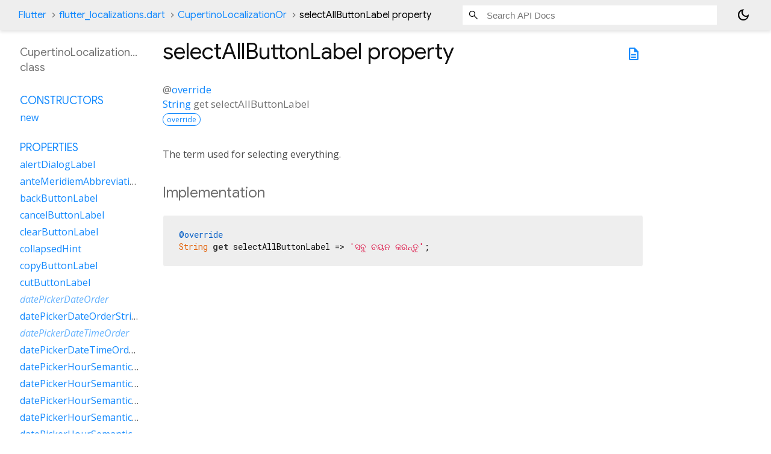

--- FILE ---
content_type: text/html; charset=utf-8
request_url: https://api.flutter.dev/flutter/flutter_localizations/CupertinoLocalizationOr-class-sidebar.html
body_size: 501
content:
<ol>

      <li class="section-title"><a href="flutter_localizations/CupertinoLocalizationOr-class.html#constructors">Constructors</a></li>
        <li><a href="flutter_localizations/CupertinoLocalizationOr/CupertinoLocalizationOr.html">new</a></li>


    
        <li class="section-title">
          <a href="flutter_localizations/CupertinoLocalizationOr-class.html#instance-properties">Properties</a>
        </li>
          
<li>
  <a href="flutter_localizations/CupertinoLocalizationOr/alertDialogLabel.html">alertDialogLabel</a>
</li>
          
<li>
  <a href="flutter_localizations/CupertinoLocalizationOr/anteMeridiemAbbreviation.html">anteMeridiemAbbreviation</a>
</li>
          
<li>
  <a href="flutter_localizations/CupertinoLocalizationOr/backButtonLabel.html">backButtonLabel</a>
</li>
          
<li>
  <a href="flutter_localizations/CupertinoLocalizationOr/cancelButtonLabel.html">cancelButtonLabel</a>
</li>
          
<li>
  <a href="flutter_localizations/CupertinoLocalizationOr/clearButtonLabel.html">clearButtonLabel</a>
</li>
          
<li>
  <a href="flutter_localizations/CupertinoLocalizationOr/collapsedHint.html">collapsedHint</a>
</li>
          
<li>
  <a href="flutter_localizations/CupertinoLocalizationOr/copyButtonLabel.html">copyButtonLabel</a>
</li>
          
<li>
  <a href="flutter_localizations/CupertinoLocalizationOr/cutButtonLabel.html">cutButtonLabel</a>
</li>
          
<li class="inherited">
  <a href="flutter_localizations/GlobalCupertinoLocalizations/datePickerDateOrder.html">datePickerDateOrder</a>
</li>
          
<li>
  <a href="flutter_localizations/CupertinoLocalizationOr/datePickerDateOrderString.html">datePickerDateOrderString</a>
</li>
          
<li class="inherited">
  <a href="flutter_localizations/GlobalCupertinoLocalizations/datePickerDateTimeOrder.html">datePickerDateTimeOrder</a>
</li>
          
<li>
  <a href="flutter_localizations/CupertinoLocalizationOr/datePickerDateTimeOrderString.html">datePickerDateTimeOrderString</a>
</li>
          
<li>
  <a href="flutter_localizations/CupertinoLocalizationOr/datePickerHourSemanticsLabelFew.html">datePickerHourSemanticsLabelFew</a>
</li>
          
<li>
  <a href="flutter_localizations/CupertinoLocalizationOr/datePickerHourSemanticsLabelMany.html">datePickerHourSemanticsLabelMany</a>
</li>
          
<li>
  <a href="flutter_localizations/CupertinoLocalizationOr/datePickerHourSemanticsLabelOne.html">datePickerHourSemanticsLabelOne</a>
</li>
          
<li>
  <a href="flutter_localizations/CupertinoLocalizationOr/datePickerHourSemanticsLabelOther.html">datePickerHourSemanticsLabelOther</a>
</li>
          
<li>
  <a href="flutter_localizations/CupertinoLocalizationOr/datePickerHourSemanticsLabelTwo.html">datePickerHourSemanticsLabelTwo</a>
</li>
          
<li>
  <a href="flutter_localizations/CupertinoLocalizationOr/datePickerHourSemanticsLabelZero.html">datePickerHourSemanticsLabelZero</a>
</li>
          
<li>
  <a href="flutter_localizations/CupertinoLocalizationOr/datePickerMinuteSemanticsLabelFew.html">datePickerMinuteSemanticsLabelFew</a>
</li>
          
<li>
  <a href="flutter_localizations/CupertinoLocalizationOr/datePickerMinuteSemanticsLabelMany.html">datePickerMinuteSemanticsLabelMany</a>
</li>
          
<li>
  <a href="flutter_localizations/CupertinoLocalizationOr/datePickerMinuteSemanticsLabelOne.html">datePickerMinuteSemanticsLabelOne</a>
</li>
          
<li>
  <a href="flutter_localizations/CupertinoLocalizationOr/datePickerMinuteSemanticsLabelOther.html">datePickerMinuteSemanticsLabelOther</a>
</li>
          
<li>
  <a href="flutter_localizations/CupertinoLocalizationOr/datePickerMinuteSemanticsLabelTwo.html">datePickerMinuteSemanticsLabelTwo</a>
</li>
          
<li>
  <a href="flutter_localizations/CupertinoLocalizationOr/datePickerMinuteSemanticsLabelZero.html">datePickerMinuteSemanticsLabelZero</a>
</li>
          
<li>
  <a href="flutter_localizations/CupertinoLocalizationOr/expandedHint.html">expandedHint</a>
</li>
          
<li>
  <a href="flutter_localizations/CupertinoLocalizationOr/expansionTileCollapsedHint.html">expansionTileCollapsedHint</a>
</li>
          
<li>
  <a href="flutter_localizations/CupertinoLocalizationOr/expansionTileCollapsedTapHint.html">expansionTileCollapsedTapHint</a>
</li>
          
<li>
  <a href="flutter_localizations/CupertinoLocalizationOr/expansionTileExpandedHint.html">expansionTileExpandedHint</a>
</li>
          
<li>
  <a href="flutter_localizations/CupertinoLocalizationOr/expansionTileExpandedTapHint.html">expansionTileExpandedTapHint</a>
</li>
          
<li class="inherited">
  <a href="dart-core/Object/hashCode.html">hashCode</a>
</li>
          
<li>
  <a href="flutter_localizations/CupertinoLocalizationOr/lookUpButtonLabel.html">lookUpButtonLabel</a>
</li>
          
<li>
  <a href="flutter_localizations/CupertinoLocalizationOr/menuDismissLabel.html">menuDismissLabel</a>
</li>
          
<li>
  <a href="flutter_localizations/CupertinoLocalizationOr/modalBarrierDismissLabel.html">modalBarrierDismissLabel</a>
</li>
          
<li>
  <a href="flutter_localizations/CupertinoLocalizationOr/noSpellCheckReplacementsLabel.html">noSpellCheckReplacementsLabel</a>
</li>
          
<li>
  <a href="flutter_localizations/CupertinoLocalizationOr/pasteButtonLabel.html">pasteButtonLabel</a>
</li>
          
<li>
  <a href="flutter_localizations/CupertinoLocalizationOr/postMeridiemAbbreviation.html">postMeridiemAbbreviation</a>
</li>
          
<li class="inherited">
  <a href="dart-core/Object/runtimeType.html">runtimeType</a>
</li>
          
<li>
  <a href="flutter_localizations/CupertinoLocalizationOr/searchTextFieldPlaceholderLabel.html">searchTextFieldPlaceholderLabel</a>
</li>
          
<li>
  <a href="flutter_localizations/CupertinoLocalizationOr/searchWebButtonLabel.html">searchWebButtonLabel</a>
</li>
          
<li>
  <a href="flutter_localizations/CupertinoLocalizationOr/selectAllButtonLabel.html">selectAllButtonLabel</a>
</li>
          
<li>
  <a href="flutter_localizations/CupertinoLocalizationOr/shareButtonLabel.html">shareButtonLabel</a>
</li>
          
<li>
  <a href="flutter_localizations/CupertinoLocalizationOr/tabSemanticsLabelRaw.html">tabSemanticsLabelRaw</a>
</li>
          
<li>
  <a href="flutter_localizations/CupertinoLocalizationOr/timerPickerHourLabelFew.html">timerPickerHourLabelFew</a>
</li>
          
<li>
  <a href="flutter_localizations/CupertinoLocalizationOr/timerPickerHourLabelMany.html">timerPickerHourLabelMany</a>
</li>
          
<li>
  <a href="flutter_localizations/CupertinoLocalizationOr/timerPickerHourLabelOne.html">timerPickerHourLabelOne</a>
</li>
          
<li>
  <a href="flutter_localizations/CupertinoLocalizationOr/timerPickerHourLabelOther.html">timerPickerHourLabelOther</a>
</li>
          
<li class="inherited">
  <a href="flutter_localizations/GlobalCupertinoLocalizations/timerPickerHourLabels.html">timerPickerHourLabels</a>
</li>
          
<li>
  <a href="flutter_localizations/CupertinoLocalizationOr/timerPickerHourLabelTwo.html">timerPickerHourLabelTwo</a>
</li>
          
<li>
  <a href="flutter_localizations/CupertinoLocalizationOr/timerPickerHourLabelZero.html">timerPickerHourLabelZero</a>
</li>
          
<li>
  <a href="flutter_localizations/CupertinoLocalizationOr/timerPickerMinuteLabelFew.html">timerPickerMinuteLabelFew</a>
</li>
          
<li>
  <a href="flutter_localizations/CupertinoLocalizationOr/timerPickerMinuteLabelMany.html">timerPickerMinuteLabelMany</a>
</li>
          
<li>
  <a href="flutter_localizations/CupertinoLocalizationOr/timerPickerMinuteLabelOne.html">timerPickerMinuteLabelOne</a>
</li>
          
<li>
  <a href="flutter_localizations/CupertinoLocalizationOr/timerPickerMinuteLabelOther.html">timerPickerMinuteLabelOther</a>
</li>
          
<li class="inherited">
  <a href="flutter_localizations/GlobalCupertinoLocalizations/timerPickerMinuteLabels.html">timerPickerMinuteLabels</a>
</li>
          
<li>
  <a href="flutter_localizations/CupertinoLocalizationOr/timerPickerMinuteLabelTwo.html">timerPickerMinuteLabelTwo</a>
</li>
          
<li>
  <a href="flutter_localizations/CupertinoLocalizationOr/timerPickerMinuteLabelZero.html">timerPickerMinuteLabelZero</a>
</li>
          
<li>
  <a href="flutter_localizations/CupertinoLocalizationOr/timerPickerSecondLabelFew.html">timerPickerSecondLabelFew</a>
</li>
          
<li>
  <a href="flutter_localizations/CupertinoLocalizationOr/timerPickerSecondLabelMany.html">timerPickerSecondLabelMany</a>
</li>
          
<li>
  <a href="flutter_localizations/CupertinoLocalizationOr/timerPickerSecondLabelOne.html">timerPickerSecondLabelOne</a>
</li>
          
<li>
  <a href="flutter_localizations/CupertinoLocalizationOr/timerPickerSecondLabelOther.html">timerPickerSecondLabelOther</a>
</li>
          
<li class="inherited">
  <a href="flutter_localizations/GlobalCupertinoLocalizations/timerPickerSecondLabels.html">timerPickerSecondLabels</a>
</li>
          
<li>
  <a href="flutter_localizations/CupertinoLocalizationOr/timerPickerSecondLabelTwo.html">timerPickerSecondLabelTwo</a>
</li>
          
<li>
  <a href="flutter_localizations/CupertinoLocalizationOr/timerPickerSecondLabelZero.html">timerPickerSecondLabelZero</a>
</li>
          
<li>
  <a href="flutter_localizations/CupertinoLocalizationOr/todayLabel.html">todayLabel</a>
</li>

        <li class="section-title inherited"><a href="flutter_localizations/CupertinoLocalizationOr-class.html#instance-methods">Methods</a></li>
          
<li class="inherited">
  <a href="flutter_localizations/GlobalCupertinoLocalizations/datePickerDayOfMonth.html">datePickerDayOfMonth</a>
</li>
          
<li class="inherited">
  <a href="flutter_localizations/GlobalCupertinoLocalizations/datePickerHour.html">datePickerHour</a>
</li>
          
<li class="inherited">
  <a href="flutter_localizations/GlobalCupertinoLocalizations/datePickerHourSemanticsLabel.html">datePickerHourSemanticsLabel</a>
</li>
          
<li class="inherited">
  <a href="flutter_localizations/GlobalCupertinoLocalizations/datePickerMediumDate.html">datePickerMediumDate</a>
</li>
          
<li class="inherited">
  <a href="flutter_localizations/GlobalCupertinoLocalizations/datePickerMinute.html">datePickerMinute</a>
</li>
          
<li class="inherited">
  <a href="flutter_localizations/GlobalCupertinoLocalizations/datePickerMinuteSemanticsLabel.html">datePickerMinuteSemanticsLabel</a>
</li>
          
<li class="inherited">
  <a href="flutter_localizations/GlobalCupertinoLocalizations/datePickerMonth.html">datePickerMonth</a>
</li>
          
<li class="inherited">
  <a href="flutter_localizations/GlobalCupertinoLocalizations/datePickerStandaloneMonth.html">datePickerStandaloneMonth</a>
</li>
          
<li class="inherited">
  <a href="flutter_localizations/GlobalCupertinoLocalizations/datePickerYear.html">datePickerYear</a>
</li>
          
<li class="inherited">
  <a href="dart-core/Object/noSuchMethod.html">noSuchMethod</a>
</li>
          
<li class="inherited">
  <a href="flutter_localizations/GlobalCupertinoLocalizations/tabSemanticsLabel.html">tabSemanticsLabel</a>
</li>
          
<li class="inherited">
  <a href="flutter_localizations/GlobalCupertinoLocalizations/timerPickerHour.html">timerPickerHour</a>
</li>
          
<li class="inherited">
  <a href="flutter_localizations/GlobalCupertinoLocalizations/timerPickerHourLabel.html">timerPickerHourLabel</a>
</li>
          
<li class="inherited">
  <a href="flutter_localizations/GlobalCupertinoLocalizations/timerPickerMinute.html">timerPickerMinute</a>
</li>
          
<li class="inherited">
  <a href="flutter_localizations/GlobalCupertinoLocalizations/timerPickerMinuteLabel.html">timerPickerMinuteLabel</a>
</li>
          
<li class="inherited">
  <a href="flutter_localizations/GlobalCupertinoLocalizations/timerPickerSecond.html">timerPickerSecond</a>
</li>
          
<li class="inherited">
  <a href="flutter_localizations/GlobalCupertinoLocalizations/timerPickerSecondLabel.html">timerPickerSecondLabel</a>
</li>
          
<li class="inherited">
  <a href="dart-core/Object/toString.html">toString</a>
</li>

        <li class="section-title inherited"><a href="flutter_localizations/CupertinoLocalizationOr-class.html#operators">Operators</a></li>
          
<li class="inherited">
  <a href="dart-core/Object/operator_equals.html">operator ==</a>
</li>

    

    


</ol>
